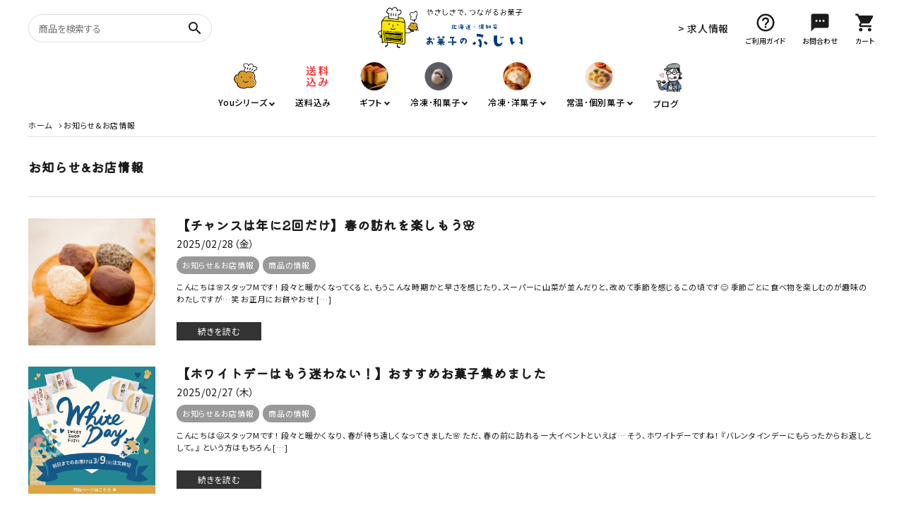

--- FILE ---
content_type: text/css
request_url: https://sweets-fujii.shop/apps/note/wp-content/themes/corekara/edit_sp/style.css
body_size: 7061
content:
@charset "utf-8";

/* ************************************************
*  Top_Page
* ************************************************ */
#top_post_list {
}

#top_post_list .top_post {
  margin-bottom: 30px;
}

#top_post_list .post_thumbnail_noimage300>div {
  width: 300px;
  height: 300px;
  line-height: 300px;
  display: table;
  background-color: #666;
  text-align: center;
  font-size: 36px;
  color: #fff;
  -webkit-transition: opacity .3s ease-out;
  transition: opacity .3s ease-out;
}

#top_post_list .post_thumbnail_noimage300:hover {
  text-decoration: none;
}

#top_post_list .post_thumbnail_noimage300:hover>div {
  filter: alpha(opacity=75);
  /*IE用*/
  -moz-opacity: 0.75;
  /*Firefox用*/
  opacity: 0.75;
  /*Chrome・Safari・Opera用*/
  -webkit-opacity: .75;
}

#top_post_list .post_list_thumbnail {
  max-width: 180px;
  -webkit-box-flex: 0;
  -ms-flex: 0 0 180px;
  flex: 0 0 180px;
}

@media screen and (max-width:767px) {
  #top_post_list .post_list_thumbnail {
    max-width: 100px;
    -webkit-box-flex: 0;
    -ms-flex: 0 0 100px;
    flex: 0 0 100px;
  }
  #top_post_list .top_post{
    margin-bottom: 15px;
    padding-bottom: 15px;
    border-bottom: 1px #dfdfdf solid;

  }
}

#top_post_list .post_list_box {
  background-color: #fff;
  width: 340px;
  float: right;
}

#top_post_list .post_list_box .post_title {
  font-size: 18px;
  float: left;
  width: 100%;
  margin-bottom: 10px;
  padding-bottom: 0;
  border: 0;
}

@media screen and (max-width:767px) {
  #top_post_list .post_list_box .post_title {
    font-size: 14px;
    float: left;
    width: 100%;
    margin-bottom: 5px;
    padding-bottom: 0;
    border: 0;
  }
}

#top_post_list .post_list_box .sub_info {
  /* float: left; */
}

#top_post_list .post_list_box .sub_info, #top_post_list .post_list_box .sub_info a {
  color: #666;
  font-size: 11px;
  line-height: 1.4;
}
@media screen and (max-width:767px) {
  #top_post_list .post_list_box .sub_info, #top_post_list .post_list_box .sub_info a {
    font-size: 10px;
  }
}

#top_post_list .post_list_box .sub_info .sub_info_date {}

#top_post_list .post_list_box .sub_info .sub_info_author {}

#top_post_list .post_list_box .content {
  margin-bottom: 24px;
  line-height: 1.6;
  font-size: 11px;
}

@media screen and (max-width:767px) {
  #top_post_list .post_list_box .content {
    display: none;
  }
}

#top_post_list .post_list_box .more {
  /* width:70px; */
  padding:
    text-align: center;
}


#top_post_list .post_list_box .more a {
  display: inline-block;
  padding: 7px 30px;
  background-color: #333;
  color: #fff;
  text-decoration: none;
  font-size: 12px;
}

@media screen and (max-width:767px) {
  #top_post_list .post_list_box .more a {
    display: none;
  }
}

/* ************************************************
*  detail_page
* ************************************************ */
.post_list_area {
  background-color: #fff;
  border-radius: 5px;
}

#single_post_list .post_list_box {
}

@media screen and (max-width:767px) {
  #single_post_list .post_list_box {
  }
}

#single_post_list .post_list_box .post_title {
  font-size: 18px;
  line-height: 24px;
  float: left;
  padding-bottom: 0;
  border: 0;
  margin: 0;
}

#single_post_list .post_list_box .sub_info {
  float: right;
  text-align: left;
}

#single_post_list .post_list_box .sub_info .sub_info_date {
  font-size: 12px;
}

#single_post_list .post_list_box .sub_info .sub_info_author {}

@media screen and (max-width: 992px) {
  #single_post_list .post_list_box .sub_info .sub_info_date {
    font-size: 11px;
  }
  #single_post_list .post_list_box .post_title {
    float: none;
  }

  #single_post_list .post_list_box .sub_info {
    margin-top: 6px;
    float: none;
  }
}

#single_post_list, .post_list_area .np_btn {
  padding: 0 0 60px;
}
@media screen and (max-width: 992px) {
  #single_post_list, .post_list_area .np_btn {
    padding: 0 0 30px;
  }
}

.post_list_area .np_btn .pre_link {
  width: 320px;
  word-break: break-all;
}

.post_list_area .np_btn .next_link {
  width: 320px;
  word-break: break-all;
}

#single_post_list .single_post_info {
  padding: 30px 0;
  border-top: 1px solid #dfdfdf;
  border-bottom: 1px solid #dfdfdf;
  text-align: center;
}
@media (max-width: 991px){
  #single_post_list .single_post_info {
    padding: 15px 0 10px;
  }
}

#single_post_list .single_post_info h3 {
  text-align: center;
}

#single_post_list .single_post_detail {
  padding: 10px 30px 60px;
  border-bottom: 1px dotted #dfdfdf;
}

#single_post_list .single_post_detail .main_image img {
  max-width: 100%;
  max-height: none;
  height: auto;
}

#single_post_list .post_thumbnail_noimage730 {
  width: 500px;
  height: 500px;
  line-height: 500px;
  display: table;
  background-color: #666;
  text-align: center;
  font-size: 36px;
  color: #fff;
  -webkit-transition: opacity .3s ease-out;
  transition: opacity .3s ease-out;
  margin: 0 auto;
}

.single_post_detail .blog_inner {
  padding: 30px 0 60px;
  font-size: 14px;
  word-break: break-all
}

.blog_inner h1,
.blog_inner h2,
.blog_inner h3,
.blog_inner h4,
.blog_inner h5,
.blog_inner h6 {
  margin-bottom: 15px;
  text-align: left;
  line-height: 1.6em;
}

.blog_inner h1 {
  font-size: 2.4em;
  text-align: center;
  margin-bottom: 30px;
  letter-spacing: 0.05em;
  margin-top: 30px;
}

.blog_inner h2 {
  font-size: 1.8em;
  border-bottom: 2px solid #333;
  padding-bottom: 10px;
  margin-bottom: 20px;
  margin-top: 30px;
}

.blog_inner h3 {
  font-size: 1.3em;
  border-left: 4px solid #333;
  padding-left: 10px;
  margin-top: 30px;
}

.blog_inner h4 {
  font-size: 1.17em;
  margin-top: 30px;
}

.blog_inner h5 {
  font-size: 0.83em;
}

.blog_inner h6 {
  font-size: 0.67em;
}

.blog_inner p {
  margin-bottom: 1.5em;
  line-height: 1.6em;
}

.blog_inner ul {
  list-style: disc;
  margin-bottom: 2em;
  margin-left: 20px;
}

.blog_inner ul li {
  list-style: disc;
  line-height: 1.6em;
  text-align: left;
}

.blog_inner ol {
  list-style: decimal;
  margin-bottom: 2em;
  margin-left: 20px;
}

.blog_inner ol li {
  list-style: decimal;
  line-height: 1.6em;
  text-align: left;
}

.blog_inner blockquote {
  padding: 40px 30px 30px 30px;
  margin-bottom: 30px;
  background: #f0f0f6;
  position: relative;
  border-left: 4px solid #ddd;
  font-style: italic;
}

.blog_inner blockquote p {
  font-style: italic;
}

.blog_inner blockquote:before {
  content: "”";
  position: absolute;
  left: 15px;
  top: 10px;
  font-size: 40px;
  color: #ddd;
  margin-bottom: 20px;
}

.blog_inner strong {
  font-weight: bold;
}

.blog_inner ul.itemList, .blog_inner ul.itemList li {
    margin-left: 0;
    list-style: none;
}
.blog_inner .container {
    padding: 0;
    max-width: 100%;
}

.np_thumnail img, .np_thumnail_noimage div.noimage {
  line-height: 320px;
  background-color: #666;
  text-align: center;
  font-size: 24px;
  color: #fff;
  -webkit-transition: opacity .3s ease-out;
  transition: opacity .3s ease-out;
}

.np_thumnail, .np_thumnail_noimage, .np_thumnail_noimage div.noimage {
  width: 320px;
  height: 320px;
  display: table-cell;
  text-align: center;
  vertical-align: middle;
  position: relative;
}

.np_thumnail .prev_arrow, .np_thumnail_noimage .prev_arrow {
  width: 40px;
  height: 40px;
  font-size: 34px;
  padding: 0 3px 4px;
  text-align: center;
  background-color: #fff;
  border: 1px solid #999;
  border-radius: 25px;
  display: block;
  position: absolute;
  top: 135px;
  left: -24px;
}

.np_thumnail .next_arrow, .np_thumnail_noimage .next_arrow {
  width: 40px;
  height: 40px;
  font-size: 34px;
  padding: 0 3px 4px;
  text-align: center;
  background-color: #fff;
  border: 1px solid #999;
  border-radius: 25px;
  display: block;
  position: absolute;
  top: 135px;
  right: -24px;
}

.np_thumnail a:hover img, .np_thumnail_noimage a:hover {
  text-decoration: none;
}

.np_thumnail a:hover img>div, .np_thumnail_noimage a:hover>div.noimage {
  filter: alpha(opacity=75);
  /*IE用*/
  -moz-opacity: 0.75;
  /*Firefox用*/
  opacity: 0.75;
  /*Chrome・Safari・Opera用*/
  -webkit-opacity: .75;
}

.np_btn>div {
  padding-bottom: 60px;
  border-bottom: 1px dotted #333;
}

.np_btn .next_exp, .np_btn .prev_exp {
  width: 320px;
  word-break: break-all;
}

.np_btn .prev_title, .np_btn .next_title {
  font-size: 14px;
  margin-bottom: 10px;
}

/*type=2*/
.np_thumnail_type2 img, .np_thumnail_noimage_type2 div.noimage {
  line-height: 320px;
  background-color: #666;
  text-align: center;
  font-size: 24px;
  color: #fff;
  -webkit-transition: opacity .3s ease-out;
  transition: opacity .3s ease-out;
}

.np_thumnail_type2 {
  width: 100% !important;
  display: block;
  text-align: center;
  vertical-align: top;
  position: relative;
}

.np_thumnail_noimage_type2, .np_thumnail_noimage_type2 div.noimage {
  width: 320px;
  height: 320px;
  display: table-cell;
  text-align: center;
  vertical-align: top;
  position: relative;
}

.np_thumnail_type2 a:hover img, .np_thumnail_noimage_type2 a:hover {
  text-decoration: none;
}

.np_thumnail_noimage_type2 a {
  text-decoration: none;
}

.np_thumnail_type2 a:hover img>div, .np_thumnail_noimage_type2 a:hover>div.noimage {
  text-decoration: none;
  filter: alpha(opacity=75);
  /*IE用*/
  -moz-opacity: 0.75;
  /*Firefox用*/
  opacity: 0.75;
  /*Chrome・Safari・Opera用*/
  -webkit-opacity: .75;
}

.np_btn_type2 li {
  float: left;
  padding-left: 14px;
  width: 150px;
  margin-bottom: 15px;
}

/*sns*/
.sns_t {
  padding: 24px 0;
}
@media (max-width: 991px){
  .sns_t {
    padding: 15px 0;
  }
}
.sns_t li {
  float: left;
  margin-left: 10px;
}

.sns_t li:first-child {
  margin-left: 0;
}

.sns_t li img {
  width: 25px;
  height: 25px;
}

.sns_b {
  position: relative;
  overflow: hidden;
}

.sns_b ul {
  position: relative;
  left: 50%;
  float: left;
}

.sns_b li {
  position: relative;
  left: -50%;
  float: left;
  margin-left: 10px;
}

.sns_b li:first-child {
  margin-left: 0;
}

.sns_b li img {
  width: 40px;
  height: 40px;
}

@media screen and (max-width:767px) {
  .sns_t li img {
    width: 20px;
    height: 20px;
  }

  .sns_b li img {
    width: 20px;
    height: 20px;
  }
}

/* ************************************************
*  archive_list
* ************************************************ */
#archive_list {
  padding-bottom: 60px;
  margin: 0 0 30px;
  border-bottom: 1px solid #d7d7d7;
}

#archive_list .archive_list_title {
  padding: 30px 0;
  margin-bottom: 60px;
  border-top: 1px dotted #333;
  border-bottom: 1px dotted #333;
}

#archive_list .archive_list_title .post_title {
  font-size: 18px;
  width: 460px;
  padding: 0 30px;
}

#archive_list li {
  float: left;
}

#archive_list li.archive_year {}

#archive_list li.archive_month {
  display: block;
  padding: 0 14px;
  margin: 5px 0;
  border-left: 1px solid #333;
  color: #d7d7d7;
  font-weight: bold;
}

#archive_list li.archive_month a {
  display: block;
}

#archive_list li:nth-child(2) {
  border-left: none;
}

#archive_list li:last-child {
  border-right: 1px solid #333;
}

#archive_list li.noarchive_year {
  display: block;
  padding: 5px 24px;
  background-color: #333;
  color: #fff;
}

#archive_list li.archive_year a {
  display: block;
  padding: 5px 24px;
  background-color: #333;
  color: #fff;
}

#archive_list li.archive_year:hover a, #archive_list li.archive_month:hover a {
  text-decoration: none;
}

/* ************************************************
*  error404
* ************************************************ */
#error404 {
  text-align: center;
  width: 500px;
  margin: 0 auto 300px;
  padding-top: 100px;
}

#error404 .error_title {
  font-size: 40px;
  letter-spacing: 4px;
  margin-bottom: 30px;
}

#error404 .error_exp {
  border-top: 1px solid #333;
  border-bottom: 1px solid #333;
  padding: 30px 0;
  font-size: 16px;
}

/* ************************************************
*  bread_crumb
* ************************************************ */
#bread_crumb {
  /* padding: 15px 0; */
  padding-top: 15px;
  padding-bottom: 15px;
  font-size: 13px;
}

/* @media screen and (max-width:767px) { */
  #bread_crumb {
    padding: 10px 0px;
  }

  #bread_crumb ul {
    display: -ms-flex;
    display: -webkit-box;
    display: -ms-flexbox;
    display: flex;
    -ms-flex-wrap: wrap;
    flex-wrap: wrap;
  }

  #bread_crumb li {}

  #bread_crumb li:not(:last-child):after {
    content: '';
    display: inline-block;
    width: 5px;
    height: 5px;
    box-sizing: border-box;
    border: 1px solid;
    border-color: #565656 #565656 transparent transparent;
    -webkit-transform: rotate(45deg) translateY(-2px);
    transform: rotate(45deg) translateY(-2px);
    margin: 0;
  }

  #bread_crumb li a,
  #bread_crumb li span {
    display: inline-block;
    margin-right: 3px;
    font-size: 11px;
  }

  #bread_crumb li:not(:first-child) a,
  #bread_crumb li:not(:first-child) span {
    margin-left: 5px;
  }

  /* ************************************************
*  pagenation
* ************************************************ */
  .pagination {
    position: relative;
    text-align: center;
  }

  .pagination span, .pagination a {
    display: inline-block;
    width: auto;
    padding: 8px 13px;
    margin: 0 5px 0 0;
    background-color: #fff;
    color: #999999;
    text-decoration: none !important;
  }

  .pagination a.no_border {
    border: 1px solid #fff;
  }

  .pagination a {
    border: 1px solid #999999;
    padding: 8px 13px;
  }

  .pagination a:hover {
    background-color: #666;
    border: 1px solid #333;
    color: #fff;
  }

  .pagination .current {
    padding: 8px 13px;
    background-color: #666;
    border: 1px solid #333;
    color: #fff;
  }

  /* ************************************************
*  main title
* ************************************************ */
  .main_title {
    padding: 30px 0;
    margin: 0 0 30px;
    border-top: 1px solid #dfdfdf;
    border-bottom: 1px solid #dfdfdf;
  }

  .main_title .post_title {
    font-size: 18px;
    line-height: 24px;
  }

  @media screen and (max-width:767px) {
    .main_title {
      margin-bottom: 15px;
    }
    .main_title .post_title {
      padding: 0 10px;
    }

  }

  /* ************************************************
*  hover image
* ************************************************ */
  a:hover img {
    filter: alpha(opacity=75);
    /*IE用*/
    -moz-opacity: 0.75;
    /*Firefox用*/
    opacity: 0.75;
    /*Chrome・Safari・Opera用*/
    -webkit-opacity: .75;
  }

  a img {
    -webkit-transition: opacity .3s ease-out;
    transition: opacity .3s ease-out;
  }

  /* ************************************************
*  ribbon
* ************************************************ */
  /* .ribbon {
    position: relative;
    display: block;
    overflow: hidden;
    padding: 1px 0 0 1px;
  }

  .ribbon:after {
    content: "";
    position: absolute;
    z-index: 1;
    width: 100px;
    height: auto;
    background: red;
    content: "New";
    text-align: center;
    color: #fff;
    font-family: 'Arial';
    font-weight: bold;
    padding: 5px 10px;
    left: -30px;
    top: 3px;
    -webkit-transform: rotate(-30deg);
    transform: rotate(-30deg);
    -webkit-box-shadow: 0 1px 3px rgba(0, 0, 0, 0.3);
    box-shadow: 0 1px 3px rgba(0, 0, 0, 0.3);
  }


  .ribbon div,
  .ribbon img {
    margin-bottom: 0;
  }

  .ribbon a {
    display: block;
  } */

  /* ************************************************
*  comments
* ************************************************ */
  #comment_area {
    background: #f2f2f2;
    margin-top: 1em;
    line-height: 1.4em;
  }

  #comment_area h3#comments {
    font-size: 130%;
    margin: 0 0 0.7em;
  }

  #comment_area ol {
    list-style: none;
  }

  #comment_area ol li {
    overflow: hidden;
  }

  #comment_area ol li.depth-1 {
    border-bottom: 1px #ccc solid;
    margin-bottom: 30px;
    padding: 12px 12px 30px;
  }

  #comment_area ol li ul.children {
    margin-left: 10%;
  }

  img.avatar {
    margin-right: 8px;
    float: left;
  }

  span.says {
    display: none;
  }

  cite.fn {
    font-size: 90%;
  }

  div.comment-meta {
    font-size: 80%;
  }

  div.comment-meta:after {
    content: '';
    display: block;
    height: 0;
    clear: both;
    visibility: hidden;
  }

  .comment-body p {
    font-size: 90%;
    color: #000;
    margin: 10px;
  }

  div.reply {
    margin-bottom: 0.2em
  }

  div.reply:after {
    content: '';
    display: block;
    height: 0;
    clear: both;
    visibility: hidden;
  }

  div.reply a {
    text-align: right;
  }

  #respond {
    background: rgba(255, 255, 255, 0.4);
    padding: 1em;
    margin: 20px 0;
  }

  #respond h3#reply-title {
    font-size: 130%;
    color: #000;
  }

  #respond h3#reply-title small a {
    font-size: 70%;
    text-decoration: underline;
  }

  #respond p {
    margin-bottom: 0.5em;
  }

  #respond p.commentNotesBefore, #respond p.commentNotesAfter {
    font-size: 80%;
  }

  #respond p.form-submit {
    margin: 30px 0;
    text-align: center;
  }

  input#author, input#email, textarea#comment {
    width: 98%;
    border: 1px #d7d7d7 solid;
    margin-top: 0;
    font-size: 14px;
    padding: 7px 1%;
    color: #000;
  }

  textarea#comment {
    line-height: 1.6em;
  }

  input#submit {
    cursor: pointer;
    font-size: 110%;
    padding: 5px 1em;
    margin: 0;
    color: #fff;
    background: #555;
    border: none;
  }

  .comment-np-btn {
    margin: 20px 0 0;
  }

  .comment-pre, .comment-next {
    cursor: pointer;
    font-size: 110%;
    margin: 0;
    border: none;
  }

  .comment-next {
    float: right;
  }

  /* ************************************************
*  wp
* ************************************************ */
  .wp-caption,
  .wp-caption-text {}

  .sticky {}

  .bypostauthor {}

  .alignright {}

  .alignleft {}

  .aligncenter {}

  .gallery-caption {}

  .screen-reader-text {}

  /* text align */
  .txt-left {
    text-align: left;
  }

  .txt-right {
    text-align: right;
  }

  .txt-center {
    text-align: center;
  }

  /* inline */
  .inline {
    display: inline-block;
  }

  /* float */
  .fll {
    float: left;
  }

  .flr {
    float: right;
  }

  /* clear */
  .clear {
    clear: both;
  }

  .clearfix {
    *zoom: 1;
  }

  .clearfix:before, .clearfix:after {
    display: table;
    content: "";
  }

  .clearfix:after {
    clear: both;
  }

  /* display */
  .dis_none {
    display: none;
  }

  @charset "utf-8";

  /* ************************************************
*  default
* ************************************************ */
  /* ************************************************
* image
* ************************************************ */
  /*記事一覧　画像サイズ*/
  #top_post_list .post_thumbnail_noimage300>div {
    width: 100%;
    height: 100%;
    font-size: 18px;
    line-height: 180px;
  }

  @media screen and (max-width:767px) {
    #top_post_list .post_thumbnail_noimage300>div {
      line-height: 100px;
    }
  }

  .post_list_area .np_btn .pre_link,
  .post_list_area .np_btn .next_link {
    width: 180px;
    word-break: break-all;
  }

  #top_post_list .post_list_thumbnail img {
    max-width: 100%;
  }

  /*記事詳細　メイン画像サイズ*/
  #single_post_list .post_thumbnail_noimage730 {
    width: 500px;
    height: 500px;
    line-height: 500px;
  }

  /*記事詳細　前後記事画像サイズ type=1*/
  .np_thumnail, .np_thumnail_noimage, .np_thumnail_noimage div.noimage {
    width: 320px;
    height: 320px;
  }

  .np_thumnail img {
    max-width: 320px;
    max-height: 320px;
  }

  .np_btn .next_exp, .np_btn .prev_exp,
  .np_btn .next_exp, .np_btn .prev_exp {
    width: 300px;
    word-break: break-all;
  }

  .post_list_area .np_btn .pre_link,
  .post_list_area .np_btn .next_link {
    width: 300px;
    word-break: break-all;
  }

  .np_thumnail img, .np_thumnail_noimage div.noimage {
    line-height: 320px;
  }

  /*記事詳細　記事画像サイズ type=2*/
  /*サムネイルあり*/
  .np_btn_type2 li {
    padding-left: 16px;
  }

  .np_btn_type2 li, .np_thumnail_type2, .np_thumnail_noimage_type2, .np_thumnail_noimage_type2 div.noimage {
    width: 165px;
  }

  .np_thumnail_type2 {}

  .np_thumnail_type2 a {
    display: block;
    width: auto;
    position: relative;
    padding-top: 100%;
    overflow: hidden;
  }

  .np_thumnail_type2 img {
    position: absolute;
    top: 0;
    left: 0;
    right: 0;
    bottom: 0;
    height: auto;
    margin: auto;
  }

  /*サムネイルなし*/
  .np_thumnail_noimage_type2, .np_thumnail_noimage_type2 div.noimage {
    height: 165px;
  }

  .np_thumnail_type2 img, .np_thumnail_noimage_type2 div.noimage {
    line-height: 150px;
    font-size: 14px;
    max-width: 100%;
  }

  /*type=2の時有効にする*/
  #single_post_list .single_post_detail {
    padding: 10px 0px 0;
    border-bottom: none;
  }

  /*画像以外*/
  #single_post_list .title_type2 {
    font-size: 12px;
    line-height: 16px;
    margin-bottom: 5px;
  }

  #single_post_list .cate_type2, #single_post_list .date_type2, #single_post_list .author_type2 {
    font-size: 10px;
    line-height: 12px;
  }

  .np_thumnail_noimage_type2 a {
    text-decoration: none;
  }

  /* ************************************************
*  layout
* ************************************************ */
  /* ************************************************
*  header
* ************************************************ */
  /* ************************************************
*  side
* ************************************************ */
  /* ************************************************
*  main
* ************************************************ */
  #top_post_list {
    padding: 0;
  }

  #top_post_list .post_list_box {
    background-color: #fff;
    width: calc(100% - 150px);
    max-width: calc(100% - 150px);
    float: right;
    text-align: left;
    padding-left: 30px;
  }

  @media screen and (max-width:767px) {
    #top_post_list .post_list_box {
      width: calc(100% - 100px);
      max-width: calc(100% - 100px);
      padding-left: 15px;
    }
  }

  /* ************************************************
 * footer
 * ************************************************ */
  /* ************************************************
 * archive
 * ************************************************ */
  #archive_list li.archive_year a {
    display: block;
    padding: 5px 24px;
    background-color: #333;
    color: #fff;
  }

  #archive_list li.archive_month {
    display: block;
    padding: 0 14px;
    margin: 5px 0;
    border-left: 1px solid #333;
    color: #d7d7d7;
    font-weight: bold;
  }

  #archive_list li:nth-child(2) {
    border-left: none;
  }

  /* ************************************************
 * detail
 * ************************************************ */
  /* .blog_inner h1,
.blog_inner h2,
.blog_inner h3,
.blog_inner h4,
.blog_inner h5,
.blog_inner h6 {
    border-bottom: 1px dotted #333;
    margin-bottom: 15px;
    padding-bottom: 5px;
    text-align:left;
    color: #004b64;
} */
  .single_post_detail .blog_inner {
    font-size: 14px;
  }

  /* .blog_inner h1 { font-size: 2em; }
.blog_inner h2 { font-size: 1.5em; }
.blog_inner h3 { font-size: 1.17em; }
.blog_inner h4 { font-size: 1.33em; }
.blog_inner h5 { font-size: 0.83em; }
.blog_inner h6 { font-size: 0.67em; } */
  .single_post_detail .blog_inner {
    font-size: 14px;
  }

  .np_thumnail .prev_arrow, .np_thumnail_noimage .prev_arrow,
  .np_thumnail .next_arrow, .np_thumnail_noimage .next_arrow {
    line-height: 45px;
  }

  .np_thumnail a, .np_thumnail_noimage a, .np_thumnail_noimage div.noimage a {
    text-decoration: none;
  }

  /* ************************************************
 * list
 * ************************************************ */
  #top_post_list .post_list_thumbnail a {
    text-decoration: none;
    display: block;
    position: relative;
    padding-top: 100%;
  }

  a.post_thumbnail_noimage300 {
    padding-top: 0 !important;
  }

  #top_post_list .post_list_thumbnail img {
    position: absolute;
    display: block;
    top: 0;
    left: 0;
    height: auto;
    width: 100%;
  }

  /* レスポンシブ用グリッドシステム （CSSフレームワークより一部抜粋）*/
  main {
    display: block;
    width: 100%;
    position: relative;
  }

  section {
    display: block;
    width: 100%;
    margin-bottom: 80px;
  }

  @media (max-width: 767px) {
    section {
      margin-bottom: 40px;
    }
  }

  .container, .row, .col-1, .col-2, .col-3, .col-4, .col-5, .col-6, .col-7, .col-8, .col-9, .col-10, .col-11, .col-12, .col,
  .col-auto, .col-sm-1, .col-sm-2, .col-sm-3, .col-sm-4, .col-sm-5, .col-sm-6, .col-sm-7, .col-sm-8, .col-sm-9, .col-sm-10, .col-sm-11, .col-sm-12, .col-sm,
  .col-sm-auto, .col-md-1, .col-md-2, .col-md-3, .col-md-4, .col-md-5, .col-md-6, .col-md-7, .col-md-8, .col-md-9, .col-md-10, .col-md-11, .col-md-12, .col-md,
  .col-md-auto, .col-lg-1, .col-lg-2, .col-lg-3, .col-lg-4, .col-lg-5, .col-lg-6, .col-lg-7, .col-lg-8, .col-lg-9, .col-lg-10, .col-lg-11, .col-lg-12, .col-lg,
  .col-lg-auto, .col-xl-1, .col-xl-2, .col-xl-3, .col-xl-4, .col-xl-5, .col-xl-6, .col-xl-7, .col-xl-8, .col-xl-9, .col-xl-10, .col-xl-11, .col-xl-12, .col-xl,
  .col-xl-auto {
    -webkit-box-sizing: border-box;
    box-sizing: border-box;
  }

  article, aside, dialog, figcaption, figure, footer, header, hgroup, main, nav, section {
    display: block;
  }

  .row {
    display: -webkit-box;
    display: -ms-flexbox;
    display: flex;
    -ms-flex-wrap: wrap;
    flex-wrap: wrap;
    margin-right: -15px;
    margin-left: -15px;
  }

  @media (max-width: 767px) {
    .row {
      margin-right: -10px;
      margin-left: -10px;
    }
  }

  .no-gutters {
    margin-right: 0;
    margin-left: 0;
  }

  .no-gutters>.col,
  .no-gutters>[class*="col-"] {
    padding-right: 0;
    padding-left: 0;
  }

  .col-1, .col-2, .col-3, .col-4, .col-5, .col-6, .col-7, .col-8, .col-9, .col-10, .col-11, .col-12, .col,
  .col-auto, .col-sm-1, .col-sm-2, .col-sm-3, .col-sm-4, .col-sm-5, .col-sm-6, .col-sm-7, .col-sm-8, .col-sm-9, .col-sm-10, .col-sm-11, .col-sm-12, .col-sm,
  .col-sm-auto, .col-md-1, .col-md-2, .col-md-3, .col-md-4, .col-md-5, .col-md-6, .col-md-7, .col-md-8, .col-md-9, .col-md-10, .col-md-11, .col-md-12, .col-md,
  .col-md-auto, .col-lg-1, .col-lg-2, .col-lg-3, .col-lg-4, .col-lg-5, .col-lg-6, .col-lg-7, .col-lg-8, .col-lg-9, .col-lg-10, .col-lg-11, .col-lg-12, .col-lg,
  .col-lg-auto, .col-xl-1, .col-xl-2, .col-xl-3, .col-xl-4, .col-xl-5, .col-xl-6, .col-xl-7, .col-xl-8, .col-xl-9, .col-xl-10, .col-xl-11, .col-xl-12, .col-xl,
  .col-xl-auto {
    position: relative;
    width: 100%;
    min-height: 1px;
    padding-right: 15px;
    padding-left: 15px;
    margin-bottom: 15px;
  }

  @media (max-width: 767px) {
    .col-1, .col-2, .col-3, .col-4, .col-5, .col-6, .col-7, .col-8, .col-9, .col-10, .col-11, .col-12, .col,
    .col-auto, .col-sm-1, .col-sm-2, .col-sm-3, .col-sm-4, .col-sm-5, .col-sm-6, .col-sm-7, .col-sm-8, .col-sm-9, .col-sm-10, .col-sm-11, .col-sm-12, .col-sm,
    .col-sm-auto, .col-md-1, .col-md-2, .col-md-3, .col-md-4, .col-md-5, .col-md-6, .col-md-7, .col-md-8, .col-md-9, .col-md-10, .col-md-11, .col-md-12, .col-md,
    .col-md-auto, .col-lg-1, .col-lg-2, .col-lg-3, .col-lg-4, .col-lg-5, .col-lg-6, .col-lg-7, .col-lg-8, .col-lg-9, .col-lg-10, .col-lg-11, .col-lg-12, .col-lg,
    .col-lg-auto, .col-xl-1, .col-xl-2, .col-xl-3, .col-xl-4, .col-xl-5, .col-xl-6, .col-xl-7, .col-xl-8, .col-xl-9, .col-xl-10, .col-xl-11, .col-xl-12, .col-xl,
    .col-xl-auto {
      padding-right: 10px;
      padding-left: 10px;
    }
  }

  .col {
    -ms-flex-preferred-size: 0;
    flex-basis: 0;
    -webkit-box-flex: 1;
    -ms-flex-positive: 1;
    flex-grow: 1;
    max-width: 100%;
  }

  .col-auto {
    -webkit-box-flex: 0;
    -ms-flex: 0 0 auto;
    flex: 0 0 auto;
    width: auto;
    max-width: none;
  }

  .col-1 {
    -webkit-box-flex: 0;
    -ms-flex: 0 0 8.333333%;
    flex: 0 0 8.333333%;
    max-width: 8.333333%;
  }

  .col-2 {
    -webkit-box-flex: 0;
    -ms-flex: 0 0 16.666667%;
    flex: 0 0 16.666667%;
    max-width: 16.666667%;
  }

  .col-3 {
    -webkit-box-flex: 0;
    -ms-flex: 0 0 25%;
    flex: 0 0 25%;
    max-width: 25%;
  }

  .col-4 {
    -webkit-box-flex: 0;
    -ms-flex: 0 0 33.333333%;
    flex: 0 0 33.333333%;
    max-width: 33.333333%;
  }

  .col-5 {
    -webkit-box-flex: 0;
    -ms-flex: 0 0 41.666667%;
    flex: 0 0 41.666667%;
    max-width: 41.666667%;
  }

  .col-6 {
    -webkit-box-flex: 0;
    -ms-flex: 0 0 50%;
    flex: 0 0 50%;
    max-width: 50%;
  }

  .col-7 {
    -webkit-box-flex: 0;
    -ms-flex: 0 0 58.333333%;
    flex: 0 0 58.333333%;
    max-width: 58.333333%;
  }

  .col-8 {
    -webkit-box-flex: 0;
    -ms-flex: 0 0 66.666667%;
    flex: 0 0 66.666667%;
    max-width: 66.666667%;
  }

  .col-9 {
    -webkit-box-flex: 0;
    -ms-flex: 0 0 75%;
    flex: 0 0 75%;
    max-width: 75%;
  }

  .col-10 {
    -webkit-box-flex: 0;
    -ms-flex: 0 0 83.333333%;
    flex: 0 0 83.333333%;
    max-width: 83.333333%;
  }

  .col-11 {
    -webkit-box-flex: 0;
    -ms-flex: 0 0 91.666667%;
    flex: 0 0 91.666667%;
    max-width: 91.666667%;
  }

  .col-12 {
    -webkit-box-flex: 0;
    -ms-flex: 0 0 100%;
    flex: 0 0 100%;
    max-width: 100%;
  }

  .order-first {
    -webkit-box-ordinal-group: 0;
    -ms-flex-order: -1;
    order: -1;
  }

  .order-last {
    -webkit-box-ordinal-group: 14;
    -ms-flex-order: 13;
    order: 13;
  }

  .order-0 {
    -webkit-box-ordinal-group: 1;
    -ms-flex-order: 0;
    order: 0;
  }

  .order-1 {
    -webkit-box-ordinal-group: 2;
    -ms-flex-order: 1;
    order: 1;
  }

  .order-2 {
    -webkit-box-ordinal-group: 3;
    -ms-flex-order: 2;
    order: 2;
  }

  .order-3 {
    -webkit-box-ordinal-group: 4;
    -ms-flex-order: 3;
    order: 3;
  }

  .order-4 {
    -webkit-box-ordinal-group: 5;
    -ms-flex-order: 4;
    order: 4;
  }

  .order-5 {
    -webkit-box-ordinal-group: 6;
    -ms-flex-order: 5;
    order: 5;
  }

  .order-6 {
    -webkit-box-ordinal-group: 7;
    -ms-flex-order: 6;
    order: 6;
  }

  .order-7 {
    -webkit-box-ordinal-group: 8;
    -ms-flex-order: 7;
    order: 7;
  }

  .order-8 {
    -webkit-box-ordinal-group: 9;
    -ms-flex-order: 8;
    order: 8;
  }

  .order-9 {
    -webkit-box-ordinal-group: 10;
    -ms-flex-order: 9;
    order: 9;
  }

  .order-10 {
    -webkit-box-ordinal-group: 11;
    -ms-flex-order: 10;
    order: 10;
  }

  .order-11 {
    -webkit-box-ordinal-group: 12;
    -ms-flex-order: 11;
    order: 11;
  }

  .order-12 {
    -webkit-box-ordinal-group: 13;
    -ms-flex-order: 12;
    order: 12;
  }

  .offset-1 {
    margin-left: 8.333333%;
  }

  .offset-2 {
    margin-left: 16.666667%;
  }

  .offset-3 {
    margin-left: 25%;
  }

  .offset-4 {
    margin-left: 33.333333%;
  }

  .offset-5 {
    margin-left: 41.666667%;
  }

  .offset-6 {
    margin-left: 50%;
  }

  .offset-7 {
    margin-left: 58.333333%;
  }

  .offset-8 {
    margin-left: 66.666667%;
  }

  .offset-9 {
    margin-left: 75%;
  }

  .offset-10 {
    margin-left: 83.333333%;
  }

  .offset-11 {
    margin-left: 91.666667%;
  }

  @media (min-width: 576px) {
    .col-sm {
      -ms-flex-preferred-size: 0;
      flex-basis: 0;
      -webkit-box-flex: 1;
      -ms-flex-positive: 1;
      flex-grow: 1;
      max-width: 100%;
    }

    .col-sm-auto {
      -webkit-box-flex: 0;
      -ms-flex: 0 0 auto;
      flex: 0 0 auto;
      width: auto;
      max-width: none;
    }

    .col-sm-1 {
      -webkit-box-flex: 0;
      -ms-flex: 0 0 8.333333%;
      flex: 0 0 8.333333%;
      max-width: 8.333333%;
    }

    .col-sm-2 {
      -webkit-box-flex: 0;
      -ms-flex: 0 0 16.666667%;
      flex: 0 0 16.666667%;
      max-width: 16.666667%;
    }

    .col-sm-3 {
      -webkit-box-flex: 0;
      -ms-flex: 0 0 25%;
      flex: 0 0 25%;
      max-width: 25%;
    }

    .col-sm-4 {
      -webkit-box-flex: 0;
      -ms-flex: 0 0 33.333333%;
      flex: 0 0 33.333333%;
      max-width: 33.333333%;
    }

    .col-sm-5 {
      -webkit-box-flex: 0;
      -ms-flex: 0 0 41.666667%;
      flex: 0 0 41.666667%;
      max-width: 41.666667%;
    }

    .col-sm-6 {
      -webkit-box-flex: 0;
      -ms-flex: 0 0 50%;
      flex: 0 0 50%;
      max-width: 50%;
    }

    .col-sm-7 {
      -webkit-box-flex: 0;
      -ms-flex: 0 0 58.333333%;
      flex: 0 0 58.333333%;
      max-width: 58.333333%;
    }

    .col-sm-8 {
      -webkit-box-flex: 0;
      -ms-flex: 0 0 66.666667%;
      flex: 0 0 66.666667%;
      max-width: 66.666667%;
    }

    .col-sm-9 {
      -webkit-box-flex: 0;
      -ms-flex: 0 0 75%;
      flex: 0 0 75%;
      max-width: 75%;
    }

    .col-sm-10 {
      -webkit-box-flex: 0;
      -ms-flex: 0 0 83.333333%;
      flex: 0 0 83.333333%;
      max-width: 83.333333%;
    }

    .col-sm-11 {
      -webkit-box-flex: 0;
      -ms-flex: 0 0 91.666667%;
      flex: 0 0 91.666667%;
      max-width: 91.666667%;
    }

    .col-sm-12 {
      -webkit-box-flex: 0;
      -ms-flex: 0 0 100%;
      flex: 0 0 100%;
      max-width: 100%;
    }

    .order-sm-first {
      -webkit-box-ordinal-group: 0;
      -ms-flex-order: -1;
      order: -1;
    }

    .order-sm-last {
      -webkit-box-ordinal-group: 14;
      -ms-flex-order: 13;
      order: 13;
    }

    .order-sm-0 {
      -webkit-box-ordinal-group: 1;
      -ms-flex-order: 0;
      order: 0;
    }

    .order-sm-1 {
      -webkit-box-ordinal-group: 2;
      -ms-flex-order: 1;
      order: 1;
    }

    .order-sm-2 {
      -webkit-box-ordinal-group: 3;
      -ms-flex-order: 2;
      order: 2;
    }

    .order-sm-3 {
      -webkit-box-ordinal-group: 4;
      -ms-flex-order: 3;
      order: 3;
    }

    .order-sm-4 {
      -webkit-box-ordinal-group: 5;
      -ms-flex-order: 4;
      order: 4;
    }

    .order-sm-5 {
      -webkit-box-ordinal-group: 6;
      -ms-flex-order: 5;
      order: 5;
    }

    .order-sm-6 {
      -webkit-box-ordinal-group: 7;
      -ms-flex-order: 6;
      order: 6;
    }

    .order-sm-7 {
      -webkit-box-ordinal-group: 8;
      -ms-flex-order: 7;
      order: 7;
    }

    .order-sm-8 {
      -webkit-box-ordinal-group: 9;
      -ms-flex-order: 8;
      order: 8;
    }

    .order-sm-9 {
      -webkit-box-ordinal-group: 10;
      -ms-flex-order: 9;
      order: 9;
    }

    .order-sm-10 {
      -webkit-box-ordinal-group: 11;
      -ms-flex-order: 10;
      order: 10;
    }

    .order-sm-11 {
      -webkit-box-ordinal-group: 12;
      -ms-flex-order: 11;
      order: 11;
    }

    .order-sm-12 {
      -webkit-box-ordinal-group: 13;
      -ms-flex-order: 12;
      order: 12;
    }

    .offset-sm-0 {
      margin-left: 0;
    }

    .offset-sm-1 {
      margin-left: 8.333333%;
    }

    .offset-sm-2 {
      margin-left: 16.666667%;
    }

    .offset-sm-3 {
      margin-left: 25%;
    }

    .offset-sm-4 {
      margin-left: 33.333333%;
    }

    .offset-sm-5 {
      margin-left: 41.666667%;
    }

    .offset-sm-6 {
      margin-left: 50%;
    }

    .offset-sm-7 {
      margin-left: 58.333333%;
    }

    .offset-sm-8 {
      margin-left: 66.666667%;
    }

    .offset-sm-9 {
      margin-left: 75%;
    }

    .offset-sm-10 {
      margin-left: 83.333333%;
    }

    .offset-sm-11 {
      margin-left: 91.666667%;
    }
  }

  @media (min-width: 768px) {
    .col-md {
      -ms-flex-preferred-size: 0;
      flex-basis: 0;
      -webkit-box-flex: 1;
      -ms-flex-positive: 1;
      flex-grow: 1;
      max-width: 100%;
    }

    .col-md-auto {
      -webkit-box-flex: 0;
      -ms-flex: 0 0 auto;
      flex: 0 0 auto;
      width: auto;
      max-width: none;
    }

    .col-md-1 {
      -webkit-box-flex: 0;
      -ms-flex: 0 0 8.333333%;
      flex: 0 0 8.333333%;
      max-width: 8.333333%;
    }

    .col-md-2 {
      -webkit-box-flex: 0;
      -ms-flex: 0 0 16.666667%;
      flex: 0 0 16.666667%;
      max-width: 16.666667%;
    }

    .col-md-3 {
      -webkit-box-flex: 0;
      -ms-flex: 0 0 25%;
      flex: 0 0 25%;
      max-width: 25%;
    }

    .col-md-4 {
      -webkit-box-flex: 0;
      -ms-flex: 0 0 33.333333%;
      flex: 0 0 33.333333%;
      max-width: 33.333333%;
    }

    .col-md-5 {
      -webkit-box-flex: 0;
      -ms-flex: 0 0 41.666667%;
      flex: 0 0 41.666667%;
      max-width: 41.666667%;
    }

    .col-md-6 {
      -webkit-box-flex: 0;
      -ms-flex: 0 0 50%;
      flex: 0 0 50%;
      max-width: 50%;
    }

    .col-md-7 {
      -webkit-box-flex: 0;
      -ms-flex: 0 0 58.333333%;
      flex: 0 0 58.333333%;
      max-width: 58.333333%;
    }

    .col-md-8 {
      -webkit-box-flex: 0;
      -ms-flex: 0 0 66.666667%;
      flex: 0 0 66.666667%;
      max-width: 66.666667%;
    }

    .col-md-9 {
      -webkit-box-flex: 0;
      -ms-flex: 0 0 75%;
      flex: 0 0 75%;
      max-width: 75%;
    }

    .col-md-10 {
      -webkit-box-flex: 0;
      -ms-flex: 0 0 83.333333%;
      flex: 0 0 83.333333%;
      max-width: 83.333333%;
    }

    .col-md-11 {
      -webkit-box-flex: 0;
      -ms-flex: 0 0 91.666667%;
      flex: 0 0 91.666667%;
      max-width: 91.666667%;
    }

    .col-md-12 {
      -webkit-box-flex: 0;
      -ms-flex: 0 0 100%;
      flex: 0 0 100%;
      max-width: 100%;
    }

    .order-md-first {
      -webkit-box-ordinal-group: 0;
      -ms-flex-order: -1;
      order: -1;
    }

    .order-md-last {
      -webkit-box-ordinal-group: 14;
      -ms-flex-order: 13;
      order: 13;
    }

    .order-md-0 {
      -webkit-box-ordinal-group: 1;
      -ms-flex-order: 0;
      order: 0;
    }

    .order-md-1 {
      -webkit-box-ordinal-group: 2;
      -ms-flex-order: 1;
      order: 1;
    }

    .order-md-2 {
      -webkit-box-ordinal-group: 3;
      -ms-flex-order: 2;
      order: 2;
    }

    .order-md-3 {
      -webkit-box-ordinal-group: 4;
      -ms-flex-order: 3;
      order: 3;
    }

    .order-md-4 {
      -webkit-box-ordinal-group: 5;
      -ms-flex-order: 4;
      order: 4;
    }

    .order-md-5 {
      -webkit-box-ordinal-group: 6;
      -ms-flex-order: 5;
      order: 5;
    }

    .order-md-6 {
      -webkit-box-ordinal-group: 7;
      -ms-flex-order: 6;
      order: 6;
    }

    .order-md-7 {
      -webkit-box-ordinal-group: 8;
      -ms-flex-order: 7;
      order: 7;
    }

    .order-md-8 {
      -webkit-box-ordinal-group: 9;
      -ms-flex-order: 8;
      order: 8;
    }

    .order-md-9 {
      -webkit-box-ordinal-group: 10;
      -ms-flex-order: 9;
      order: 9;
    }

    .order-md-10 {
      -webkit-box-ordinal-group: 11;
      -ms-flex-order: 10;
      order: 10;
    }

    .order-md-11 {
      -webkit-box-ordinal-group: 12;
      -ms-flex-order: 11;
      order: 11;
    }

    .order-md-12 {
      -webkit-box-ordinal-group: 13;
      -ms-flex-order: 12;
      order: 12;
    }

    .offset-md-0 {
      margin-left: 0;
    }

    .offset-md-1 {
      margin-left: 8.333333%;
    }

    .offset-md-2 {
      margin-left: 16.666667%;
    }

    .offset-md-3 {
      margin-left: 25%;
    }

    .offset-md-4 {
      margin-left: 33.333333%;
    }

    .offset-md-5 {
      margin-left: 41.666667%;
    }

    .offset-md-6 {
      margin-left: 50%;
    }

    .offset-md-7 {
      margin-left: 58.333333%;
    }

    .offset-md-8 {
      margin-left: 66.666667%;
    }

    .offset-md-9 {
      margin-left: 75%;
    }

    .offset-md-10 {
      margin-left: 83.333333%;
    }

    .offset-md-11 {
      margin-left: 91.666667%;
    }
  }

  @media (min-width: 992px) {
    .col-lg {
      -ms-flex-preferred-size: 0;
      flex-basis: 0;
      -webkit-box-flex: 1;
      -ms-flex-positive: 1;
      flex-grow: 1;
      max-width: 100%;
    }

    .col-lg-auto {
      -webkit-box-flex: 0;
      -ms-flex: 0 0 auto;
      flex: 0 0 auto;
      width: auto;
      max-width: none;
    }

    .col-lg-1 {
      -webkit-box-flex: 0;
      -ms-flex: 0 0 8.333333%;
      flex: 0 0 8.333333%;
      max-width: 8.333333%;
    }

    .col-lg-2 {
      -webkit-box-flex: 0;
      -ms-flex: 0 0 16.666667%;
      flex: 0 0 16.666667%;
      max-width: 16.666667%;
    }

    .col-lg-3 {
      -webkit-box-flex: 0;
      -ms-flex: 0 0 25%;
      flex: 0 0 25%;
      max-width: 25%;
    }

    .col-lg-4 {
      -webkit-box-flex: 0;
      -ms-flex: 0 0 33.333333%;
      flex: 0 0 33.333333%;
      max-width: 33.333333%;
    }

    .col-lg-5 {
      -webkit-box-flex: 0;
      -ms-flex: 0 0 41.666667%;
      flex: 0 0 41.666667%;
      max-width: 41.666667%;
    }

    .col-lg-6 {
      -webkit-box-flex: 0;
      -ms-flex: 0 0 50%;
      flex: 0 0 50%;
      max-width: 50%;
    }

    .col-lg-7 {
      -webkit-box-flex: 0;
      -ms-flex: 0 0 58.333333%;
      flex: 0 0 58.333333%;
      max-width: 58.333333%;
    }

    .col-lg-8 {
      -webkit-box-flex: 0;
      -ms-flex: 0 0 66.666667%;
      flex: 0 0 66.666667%;
      max-width: 66.666667%;
    }

    .col-lg-9 {
      -webkit-box-flex: 0;
      -ms-flex: 0 0 75%;
      flex: 0 0 75%;
      max-width: 75%;
    }

    .col-lg-10 {
      -webkit-box-flex: 0;
      -ms-flex: 0 0 83.333333%;
      flex: 0 0 83.333333%;
      max-width: 83.333333%;
    }

    .col-lg-11 {
      -webkit-box-flex: 0;
      -ms-flex: 0 0 91.666667%;
      flex: 0 0 91.666667%;
      max-width: 91.666667%;
    }

    .col-lg-12 {
      -webkit-box-flex: 0;
      -ms-flex: 0 0 100%;
      flex: 0 0 100%;
      max-width: 100%;
    }

    .order-lg-first {
      -webkit-box-ordinal-group: 0;
      -ms-flex-order: -1;
      order: -1;
    }

    .order-lg-last {
      -webkit-box-ordinal-group: 14;
      -ms-flex-order: 13;
      order: 13;
    }

    .order-lg-0 {
      -webkit-box-ordinal-group: 1;
      -ms-flex-order: 0;
      order: 0;
    }

    .order-lg-1 {
      -webkit-box-ordinal-group: 2;
      -ms-flex-order: 1;
      order: 1;
    }

    .order-lg-2 {
      -webkit-box-ordinal-group: 3;
      -ms-flex-order: 2;
      order: 2;
    }

    .order-lg-3 {
      -webkit-box-ordinal-group: 4;
      -ms-flex-order: 3;
      order: 3;
    }

    .order-lg-4 {
      -webkit-box-ordinal-group: 5;
      -ms-flex-order: 4;
      order: 4;
    }

    .order-lg-5 {
      -webkit-box-ordinal-group: 6;
      -ms-flex-order: 5;
      order: 5;
    }

    .order-lg-6 {
      -webkit-box-ordinal-group: 7;
      -ms-flex-order: 6;
      order: 6;
    }

    .order-lg-7 {
      -webkit-box-ordinal-group: 8;
      -ms-flex-order: 7;
      order: 7;
    }

    .order-lg-8 {
      -webkit-box-ordinal-group: 9;
      -ms-flex-order: 8;
      order: 8;
    }

    .order-lg-9 {
      -webkit-box-ordinal-group: 10;
      -ms-flex-order: 9;
      order: 9;
    }

    .order-lg-10 {
      -webkit-box-ordinal-group: 11;
      -ms-flex-order: 10;
      order: 10;
    }

    .order-lg-11 {
      -webkit-box-ordinal-group: 12;
      -ms-flex-order: 11;
      order: 11;
    }

    .order-lg-12 {
      -webkit-box-ordinal-group: 13;
      -ms-flex-order: 12;
      order: 12;
    }

    .offset-lg-0 {
      margin-left: 0;
    }

    .offset-lg-1 {
      margin-left: 8.333333%;
    }

    .offset-lg-2 {
      margin-left: 16.666667%;
    }

    .offset-lg-3 {
      margin-left: 25%;
    }

    .offset-lg-4 {
      margin-left: 33.333333%;
    }

    .offset-lg-5 {
      margin-left: 41.666667%;
    }

    .offset-lg-6 {
      margin-left: 50%;
    }

    .offset-lg-7 {
      margin-left: 58.333333%;
    }

    .offset-lg-8 {
      margin-left: 66.666667%;
    }

    .offset-lg-9 {
      margin-left: 75%;
    }

    .offset-lg-10 {
      margin-left: 83.333333%;
    }

    .offset-lg-11 {
      margin-left: 91.666667%;
    }
  }

  @media (min-width: 1200px) {
    .col-xl {
      -ms-flex-preferred-size: 0;
      flex-basis: 0;
      -webkit-box-flex: 1;
      -ms-flex-positive: 1;
      flex-grow: 1;
      max-width: 100%;
    }

    .col-xl-auto {
      -webkit-box-flex: 0;
      -ms-flex: 0 0 auto;
      flex: 0 0 auto;
      width: auto;
      max-width: none;
    }

    .col-xl-1 {
      -webkit-box-flex: 0;
      -ms-flex: 0 0 8.333333%;
      flex: 0 0 8.333333%;
      max-width: 8.333333%;
    }

    .col-xl-2 {
      -webkit-box-flex: 0;
      -ms-flex: 0 0 16.666667%;
      flex: 0 0 16.666667%;
      max-width: 16.666667%;
    }

    .col-xl-3 {
      -webkit-box-flex: 0;
      -ms-flex: 0 0 25%;
      flex: 0 0 25%;
      max-width: 25%;
    }

    .col-xl-4 {
      -webkit-box-flex: 0;
      -ms-flex: 0 0 33.333333%;
      flex: 0 0 33.333333%;
      max-width: 33.333333%;
    }

    .col-xl-5 {
      -webkit-box-flex: 0;
      -ms-flex: 0 0 41.666667%;
      flex: 0 0 41.666667%;
      max-width: 41.666667%;
    }

    .col-xl-6 {
      -webkit-box-flex: 0;
      -ms-flex: 0 0 50%;
      flex: 0 0 50%;
      max-width: 50%;
    }

    .col-xl-7 {
      -webkit-box-flex: 0;
      -ms-flex: 0 0 58.333333%;
      flex: 0 0 58.333333%;
      max-width: 58.333333%;
    }

    .col-xl-8 {
      -webkit-box-flex: 0;
      -ms-flex: 0 0 66.666667%;
      flex: 0 0 66.666667%;
      max-width: 66.666667%;
    }

    .col-xl-9 {
      -webkit-box-flex: 0;
      -ms-flex: 0 0 75%;
      flex: 0 0 75%;
      max-width: 75%;
    }

    .col-xl-10 {
      -webkit-box-flex: 0;
      -ms-flex: 0 0 83.333333%;
      flex: 0 0 83.333333%;
      max-width: 83.333333%;
    }

    .col-xl-11 {
      -webkit-box-flex: 0;
      -ms-flex: 0 0 91.666667%;
      flex: 0 0 91.666667%;
      max-width: 91.666667%;
    }

    .col-xl-12 {
      -webkit-box-flex: 0;
      -ms-flex: 0 0 100%;
      flex: 0 0 100%;
      max-width: 100%;
    }

    .order-xl-first {
      -webkit-box-ordinal-group: 0;
      -ms-flex-order: -1;
      order: -1;
    }

    .order-xl-last {
      -webkit-box-ordinal-group: 14;
      -ms-flex-order: 13;
      order: 13;
    }

    .order-xl-0 {
      -webkit-box-ordinal-group: 1;
      -ms-flex-order: 0;
      order: 0;
    }

    .order-xl-1 {
      -webkit-box-ordinal-group: 2;
      -ms-flex-order: 1;
      order: 1;
    }

    .order-xl-2 {
      -webkit-box-ordinal-group: 3;
      -ms-flex-order: 2;
      order: 2;
    }

    .order-xl-3 {
      -webkit-box-ordinal-group: 4;
      -ms-flex-order: 3;
      order: 3;
    }

    .order-xl-4 {
      -webkit-box-ordinal-group: 5;
      -ms-flex-order: 4;
      order: 4;
    }

    .order-xl-5 {
      -webkit-box-ordinal-group: 6;
      -ms-flex-order: 5;
      order: 5;
    }

    .order-xl-6 {
      -webkit-box-ordinal-group: 7;
      -ms-flex-order: 6;
      order: 6;
    }

    .order-xl-7 {
      -webkit-box-ordinal-group: 8;
      -ms-flex-order: 7;
      order: 7;
    }

    .order-xl-8 {
      -webkit-box-ordinal-group: 9;
      -ms-flex-order: 8;
      order: 8;
    }

    .order-xl-9 {
      -webkit-box-ordinal-group: 10;
      -ms-flex-order: 9;
      order: 9;
    }

    .order-xl-10 {
      -webkit-box-ordinal-group: 11;
      -ms-flex-order: 10;
      order: 10;
    }

    .order-xl-11 {
      -webkit-box-ordinal-group: 12;
      -ms-flex-order: 11;
      order: 11;
    }

    .order-xl-12 {
      -webkit-box-ordinal-group: 13;
      -ms-flex-order: 12;
      order: 12;
    }

    .offset-xl-0 {
      margin-left: 0;
    }

    .offset-xl-1 {
      margin-left: 8.333333%;
    }

    .offset-xl-2 {
      margin-left: 16.666667%;
    }

    .offset-xl-3 {
      margin-left: 25%;
    }

    .offset-xl-4 {
      margin-left: 33.333333%;
    }

    .offset-xl-5 {
      margin-left: 41.666667%;
    }

    .offset-xl-6 {
      margin-left: 50%;
    }

    .offset-xl-7 {
      margin-left: 58.333333%;
    }

    .offset-xl-8 {
      margin-left: 66.666667%;
    }

    .offset-xl-9 {
      margin-left: 75%;
    }

    .offset-xl-10 {
      margin-left: 83.333333%;
    }

    .offset-xl-11 {
      margin-left: 91.666667%;
    }
  }

  .bg_blue {
    background: #157BB2;
  }

  .bg_green {
    background: #32B345;
  }

  .bg_orange {
    background: #157BB2;
  }

  .bg_yellow {
    background: #B2AB35;
  }

  .row:not(:last-child) {
    margin-bottom: 2.0em;
  }

  figure {
    text-align: center;
  }

  figure img {
    max-width: 100%;
  }

  main {
    display: block;
    width: 100%;
    position: relative;
  }

  section {
    display: block;
    width: 100%;
    margin-bottom: 80px;
  }

  @media (max-width: 767px) {
    section {
      margin-bottom: 40px;
    }
  }

  p {
    display: block;
    width: 100%;
    margin-bottom: 1.6em;
  }

  p:last-child {
    margin-bottom: 0;
  }

  .container {
    width: 100%;
    margin-right: auto;
    margin-left: auto;
  }

  #container {
    width: 1200px;
    max-width: 100%;
    margin: auto;
  }

  @media (max-width: 1200px) {

    #container,
    .container {
      padding-right: 15px;
      padding-left: 15px;
      overflow: hidden;
    }
  }

  @media (min-width: 1200px) {

    #container,
    .container {
      max-width: 1200px;
    }
  }

  @media (max-width: 767px) {
    .col {
      margin-bottom: 4%;
    }
  }

  .reverse.row {
    -webkit-box-orient: horizontal;
    -webkit-box-direction: reverse;
    -ms-flex-direction: row-reverse;
    flex-direction: row-reverse;
  }

  @media screen and (max-width: 767px) {
    .pc-only {
      display: none !important;
    }
  }

  @media screen and (min-width: 768px) {
    .sp-only {
      display: none !important;
    }
  }

  @media screen and (max-width: 992px) {
    .pc-only2 {
      display: none !important;
    }
  }

  @media screen and (min-width: 993px) {
    .sp-only2 {
      display: none !important;
    }
  }

  .text-center {
    text-align: center;
  }

  .text-right {
    text-align: right;
  }

  .text-left {
    text-align: left;
  }

  @media screen and (min-width: 768px) {
    .pc-text-center {
      text-align: center;
    }

    .pc-text-right {
      text-align: right;
    }

    .pc-text-left {
      text-align: left;
    }
  }

  body.home main {
    margin-top: 40px !important;
  }

  /* 記事一覧パーツのレスポンシブ対応 */
  .top_post {
    display: -ms-flex;
    display: -webkit-box;
    display: -ms-flexbox;
    display: flex;
  }

  .noimage {
    position: absolute;
    top: 0;
    bottom: 0;
    left: 0;
    right: 0;
  }

  /* 記事詳細 */
  .sub_info_cate, .sub_info_date {
    line-height: 1.2;
    margin-bottom: 5px;
  }

  .sub_info_cate {
    display: block;
    text-align: left;
    margin-top: 10px;
  }

  .sub_info_cate a {
    display: inline-block;
    padding: 5px 8px;
    background: #999;
    color: #FFF !important;
    margin-bottom: 5px;
    margin-right: 5px;
    border-radius: 50px;
    font-size: 12px;
  }
  @media (max-width: 991px){
    .sub_info_cate a {
      font-size: 11px;
    }
  }

  /* 固定ページ */
  .pageContainer {
    margin-top: 20px;
  }

  .overTitle__date {
    display: block;
    font-size: 10px;
    margin-bottom: 10px;
    text-align: left;
  }

  iframe.wp-embedded-content {
    max-width: 100%;
  }


--- FILE ---
content_type: text/css
request_url: https://sweets-fujii.shop/apps/note/wp-content/themes/corekara/edit_responsive/edit_style.css
body_size: 23
content:
#hdr nav ul li a, .iconNav span small, .iconNav label small, .iconNav a small{
  font-weight: 500 !important;
}

.gNav.gNav--typeD > ul > li.hasChildren:not(.downMenu) > a > span:last-child:after {content: none;}
.drawer__nav li a.drawerIcon {
  padding: 5px 20px;
}

.postLink {
	text-align: center;
}